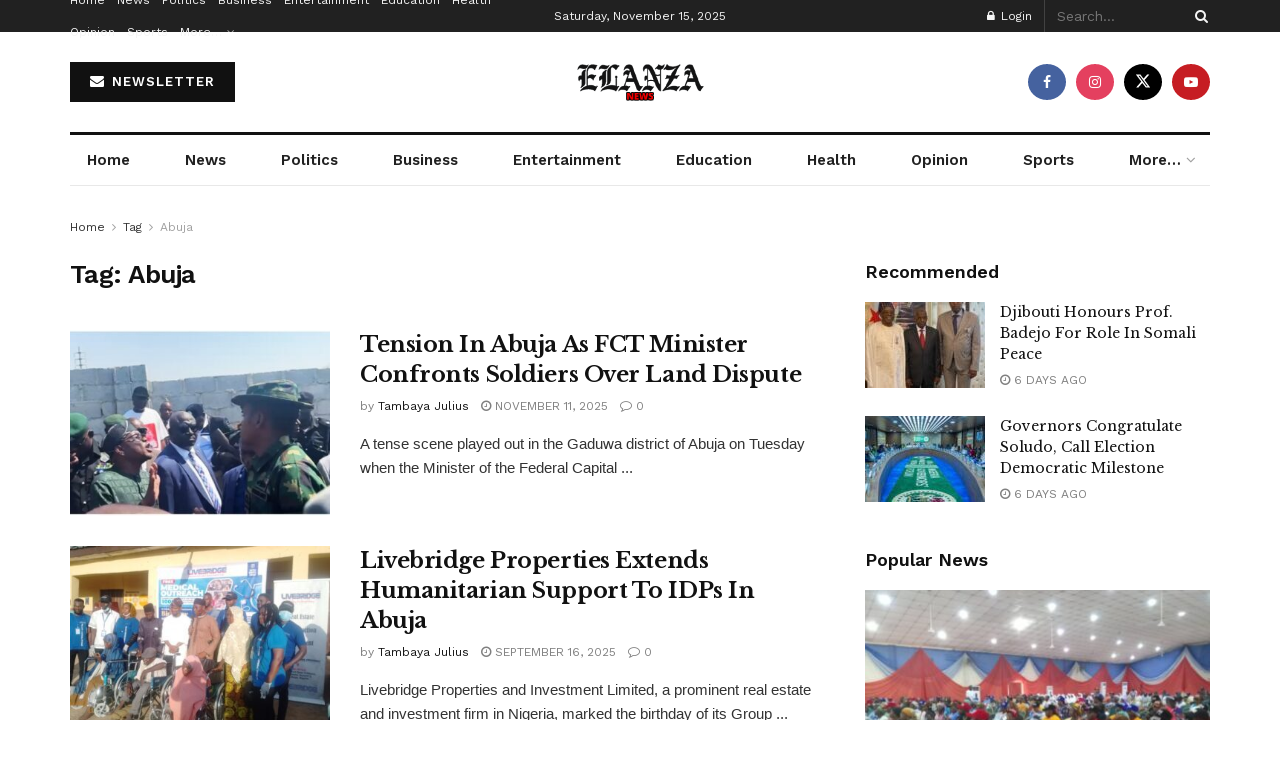

--- FILE ---
content_type: text/html; charset=utf-8
request_url: https://www.google.com/recaptcha/api2/aframe
body_size: 268
content:
<!DOCTYPE HTML><html><head><meta http-equiv="content-type" content="text/html; charset=UTF-8"></head><body><script nonce="N75ygSdBYRx2dKfkt2R-HA">/** Anti-fraud and anti-abuse applications only. See google.com/recaptcha */ try{var clients={'sodar':'https://pagead2.googlesyndication.com/pagead/sodar?'};window.addEventListener("message",function(a){try{if(a.source===window.parent){var b=JSON.parse(a.data);var c=clients[b['id']];if(c){var d=document.createElement('img');d.src=c+b['params']+'&rc='+(localStorage.getItem("rc::a")?sessionStorage.getItem("rc::b"):"");window.document.body.appendChild(d);sessionStorage.setItem("rc::e",parseInt(sessionStorage.getItem("rc::e")||0)+1);localStorage.setItem("rc::h",'1763208940591');}}}catch(b){}});window.parent.postMessage("_grecaptcha_ready", "*");}catch(b){}</script></body></html>